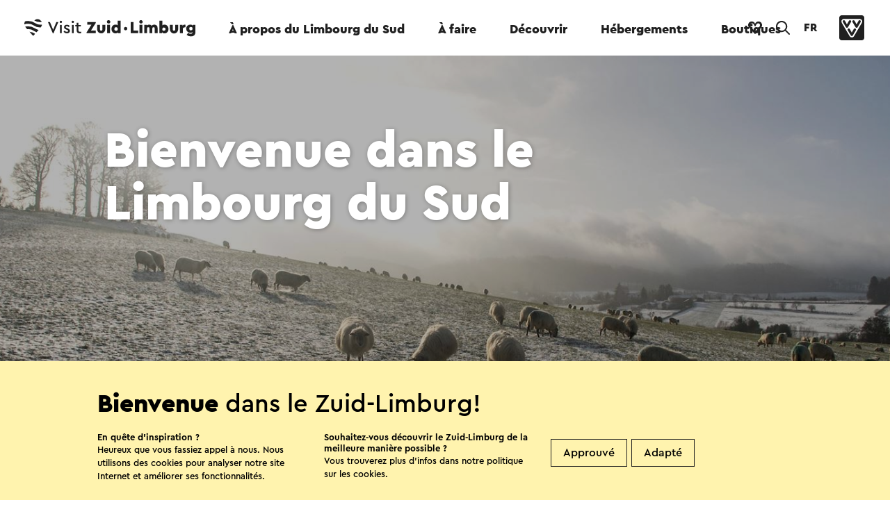

--- FILE ---
content_type: text/html; charset=utf-8
request_url: https://www.visitzuidlimburg.fr/
body_size: 16006
content:

<!doctype html>
<html data-key="" data-siteid="visitzl_fr" data-nodeId="18907" class="favorites" lang="fr-FR">
<head>
        <!-- Google Tag Manager -->
        <script>
            (function (w, d, s, l, i) {
                w[l] = w[l] || []; w[l].push({
                    'gtm.start':
                        new Date().getTime(), event: 'gtm.js'
                }); var f = d.getElementsByTagName(s)[0],
                    j = d.createElement(s), dl = l != 'dataLayer' ? '&l=' + l : ''; j.async = true; j.src =
                        'https://www.googletagmanager.com/gtm.js?id=' + i + dl; f.parentNode.insertBefore(j, f);
            })(window, document, 'script', 'dataLayer', 'GTM-MLN2SR');
        </script>
        <!-- End Google Tag Manager -->
    <script type="text/javascript">

        window.setEventContext = function (context) {
            window.eventContext = context;
        }

        window.logMXMSEvent = function (action, container, type, id, label, nodeId, value) {
            var layer = window.dataLayer || [];
            var siteID = document.documentElement.getAttribute('data-siteid');
            var ownerid = null;

            if (window.eventContext != null) {
                if (type == null) {
                    type = window.eventContext.type;
                }

                if (id == null) {
                    id = window.eventContext.id;
                }

                if (label == null) {
                    label = window.eventContext.label;
                }

                if (nodeId == null || nodeId == '') {
                    nodeId = window.eventContext.node;
                }

                if (ownerid == null)
                {
                    ownerid = window.eventContext.ownerid;
                }
            }

            var evt = { 'event': 'mxms-analytics-event', ownerid: ownerid, siteid: siteID, type: type, guid: id, nodeId: nodeId, name: label, container: container, action: action, value: value };
            layer.push(evt);
            console.log(evt);
        }

        window.logUmbracoEvent = function (action, id, label) {
            var layer = window.dataLayer || [];
            var siteID = document.documentElement.getAttribute('data-siteid');

            if (id == null) {
                id = window.eventContext.id;
            }

            if (label == null) {
                label = window.eventContext.label;
            }

            var evt = { 'event': 'umbraco-analytics-event', siteid: siteID, nodeId: id, name: label, action: action };
            layer.push(evt);
            console.log(evt);
        }

        window.logEvent = function (event, options) {
            var layer = window.dataLayer || [];
            var siteID = document.documentElement.getAttribute('data-siteid');
            var evt = { 'event': event, 'siteid': siteID };
            for (var i in options) {
                if (evt[i] == null) {
                    evt[i] = options[i];
                }
            }
            layer.push(evt);
        }

        window.logImpressions = function (items) {

        }

    </script>
    <link rel="sitemap" type="application/xml" title="Sitemap" href="/sitemap.xml" />
    <link rel="stylesheet" type="text/css" href="/assets/3.0/css/style.css">
    <link rel="stylesheet" type="text/css" href="/assets/3.0/css/elements.css">
    <link rel="stylesheet" type="text/css" href="/assets/3.0/css/templates.css">
    <link rel="stylesheet" type="text/css" href="/assets/3.0/css/maplibre.css">
    <script src="/assets/3.0/js/vendor/require.js"></script>
    <script>
        document.documentElement.classList.add('js');
        window.addEventListener('DOMContentLoaded', function () {
            requirejs.config({
                waitSeconds: 200
            });
            require(['/assets/3.0/js/app.js']);
            setTimeout(function () {
                document.documentElement.classList.add("ready");
            }, 3000);
        });
    </script>
    <script src="/assets/3.0/js/vendor/modernizr.js"></script>
    <meta name="debug" />
    
    <title>Bienvenue dans le Limbourg du Sud | Visit Zuid-Limburg</title>
    <meta name="description" content="Une petite r&#xE9;gion aux innombrables possibilit&#xE9;s d&#x2019;activit&#xE9;s et de distractions." />
    <meta name="sitesearch" content="Une petite r&#xE9;gion aux innombrables possibilit&#xE9;s d&#x2019;activit&#xE9;s et de distractions." />
    <meta name="keywords" content="" />
    <meta name="og:title" content="Bienvenue dans le Limbourg du Sud" />
        <meta property="og:image" content="/media/877038/mergellandschapen-op-besneeuwde-weide-in-het-heuvelland.jpg?width=1200&amp;height=628&amp;v=1dad1f30cfc4b50" />

    <script type="application/ld+json">
{"@context":"https://schema.org","@type":"BreadcrumbList","itemListElement":[{"@type":"ListItem","position":1,"name":"Home - FR","item":"https://www.visitzuidlimburg.fr/"}]}
</script>



    <meta property="og:type" content="website" />
    <meta property="og:url" content="https://www.visitzuidlimburg.fr/" />
    <meta charset="utf-8" />
    <meta name="viewport" content="width=device-width, initial-scale=1" />
    <meta name="format-detection" content="telephone=no">
    <link rel="icon" type="image/png" href="/assets/3.0/images/misc/favicon.png" />
</head>
<body data-module="module/lazyloader">
        <!-- Google Tag Manager (noscript) -->
        <noscript>
            <iframe src="https://www.googletagmanager.com/ns.html?id=GTM-MLN2SR" height="0" width="0" style="display:none;visibility:hidden"></iframe>
        </noscript>
        <!-- End Google Tag Manager (noscript) -->
    <div class="application multi-language">
            <nav data-component="component/menu.vue" :style="{'background-color': activeColor}" data-theme="#e5f4ff" :class="{'expanded': isMenuExpanded, 'searching': isSearchActive }">
                <div class="desktop-menu-container">
                    <div class="main-menu-container">
                        <div class="main-menu-wrapper">
                            <div class="main-menu-spacer">
                                    <a href="/" class="logo-site no-effects">
                                        <svg role="img">
                                            <title>Logo Visit Zuid-Limburg</title>
                                            <use xlink:href="/assets/3.0/images/sprites/sitelogo-default.svg#logo-full"></use>
                                        </svg>
                                    </a>
                                <ul class="main-menu" v-on:click="toggleForElement">
                                                        <li class="" :class="{'expanded': isMenuExpanded && activeSubmenu == '23989'}"><a data-id="23989" data-label="&#xC0; propos du Limbourg du Sud" v-on:click="logMainMenuClick" id="23989" data-menu-name="&#xC0; propos Le Limbourg du Sud" data-menu-id="" target="_self" href="https://www.visitzuidlimburg.fr/a-propos-du-limbourg-du-sud/">&#xC0; propos du Limbourg du Sud</a></li>
                                                        <li class="" :class="{'expanded': isMenuExpanded && activeSubmenu == '24125'}"><a data-id="24125" data-label="&#xC0; faire" v-on:click="logMainMenuClick" id="24125" data-menu-name="&#xC0; faire" data-menu-id="24125" target="_self" href="https://www.visitzuidlimburg.fr/a-faire/">&#xC0; faire</a></li>
                                                        <li class="" :class="{'expanded': isMenuExpanded && activeSubmenu == '24364'}"><a data-id="24364" data-label="D&#xE9;couvrir" v-on:click="logMainMenuClick" id="24364" data-menu-name="D&#xE9;couvrir" data-menu-id="" target="_self" href="https://www.visitzuidlimburg.fr/decouvrir-le-limbourg-du-sud/">D&#xE9;couvrir</a></li>
                                                        <li class="" :class="{'expanded': isMenuExpanded && activeSubmenu == '24592'}"><a data-id="24592" data-label="H&#xE9;bergements" v-on:click="logMainMenuClick" id="24592" data-menu-name="H&#xE9;bergements" data-menu-id="" target="_self" href="https://www.visitzuidlimburg.fr/hebergements/">H&#xE9;bergements</a></li>
                                                        <li class="" :class="{'expanded': isMenuExpanded && activeSubmenu == '24797'}"><a data-id="24797" data-label="Boutiques" v-on:click="logMainMenuClick" id="24797" data-menu-name="Boutique et billets" data-menu-id="24797" target="_blank" href="https://www.visitzuidlimburg.fr/boutiques-visit-zuid-limburg/">Boutiques</a></li>
                                </ul>
                                <div class="button-container">
                                        <a class="item no-effects favorites-button " :class="{'has-favorites' : favoriteCount > 0 }" href="https://www.visitzuidlimburg.fr/favorite/">
                                            <svg class="no-favorites-icon">
                                                <title>Naar je favorieten</title>
                                                <use xlink:href="/assets/3.0/images/sprites/global.svg#logo-heart"></use>
                                            </svg>
                                            <svg class="favorites-icon favorite-animation-target">
                                                <title>Naar je favorieten</title>
                                                <use xlink:href="/assets/3.0/images/sprites/global.svg#logo-heart-filled"></use>
                                            </svg>
                                            <span class="counter" v-html="favoriteCount"></span>
                                        </a>
                                        <button v-on:click="toggleSearch" class="item search-button" href="https://www.visitzuidlimburg.fr/cherchez/">
                                            <svg>
                                                <title v-if="isSearchActive">Sluit zoekformulier</title>
                                                <title v-else>Open zoekformulier</title>
                                                <use xlink:href="/assets/3.0/images/sprites/global.svg#icon-search"></use>
                                            </svg>
                                        </button>

                                        <div class="language-selector">
                                            <button class="current-language" title="Taal selecteren" v-on:click="toggleLanguageSelector">FR</button>
                                            <ol class="language-list" :class="{'expanded': isLanguageSelectorVisible}">
                                                    <li><a href="https://www.visitzuidlimburg.nl/">Nederlands</a></li>
                                                    <li><a href="https://www.visitzuidlimburg.de/">Deutsch</a></li>
                                                    <li><a href="https://www.visitzuidlimburg.com/">English</a></li>
                                                    <li><a href="/">fran&#xE7;ais</a></li>
                                            </ol>
                                        </div>
                                    <a class="item vvv-button" target="_blank" href="https://www.vvvnederland.nl/">
                                        <svg>
                                            <title>Ga naar de website van VVV Nederland</title>
                                            <use xlink:href="/assets/3.0/images/sprites/global.svg#logo-vvv"></use>
                                        </svg>
                                    </a>
                                </div>
                            </div>
                        </div>
                    </div>
                    <div v-cloak class="sub-menu-container has-background" :class="{'expanded': isMenuExpanded}">

                                <div class="sub-menu-item-container" :class="{'active': activeSubmenu == '23989'}">
                                    <div class="submenu-met-cta">
                                        <div class="links-container">
                                            <a class="titel" target="_self" href="https://www.visitzuidlimburg.fr/a-propos-du-limbourg-du-sud/">&#xC0; propos du Limbourg du Sud</a>
                                            <ul class="links">
                                            </ul>
                                        </div>
                                        <div class="call-to-action">
                                            <svg class="image" role="presentation">
                                                <title>Logo Visit Zuid-Limburg</title>
                                                <use xlink:href="/assets/3.0/images/sprites/global.svg#logo-visitzuidlimburg-compact"></use>
                                            </svg>
                                            <div class="text-container">
                                                <h2 class="title"></h2>
                                                <div class="teaser"></div>
                                            </div>
                                        </div>
                                        <div class="clearfix"></div>
                                    </div>
                                    <div class="generic-commands">
                                            <form class="search-form" method="get" action="https://www.visitzuidlimburg.fr/cherchez/">
                                                <input autocomplete="off" placeholder="Cherchez" class="search-box" name="q" />
                                                <button>
                                                    <svg role="img">
                                                        <title>Cherchez</title>
                                                        <use xlink:href="/assets/3.0/images/sprites/global.svg#arrow-in-circle"></use>
                                                    </svg>
                                                </button>
                                            </form>
                                        <a class="close-button no-effects" href="#" v-on:click.prevent.stop="collapse">
                                            <svg role="img">
                                                <title>Fermer</title>
                                                <use xlink:href="/assets/3.0/images/sprites/global.svg#close"></use>
                                            </svg>
                                            <span class="text">Fermer</span>
                                        </a>
                                    </div>
                                </div>
                                <div class="sub-menu-item-container" :class="{'active': activeSubmenu == '24125'}">
                                    <div class="submenu-met-cta">
                                        <div class="links-container">
                                            <a class="titel" target="_self" href="https://www.visitzuidlimburg.fr/a-faire/">&#xC0; faire</a>
                                            <ul class="links">
                                                    <li><a data-id="34741" data-label="&#xC0; faire &gt; La randonn&#xE9;e &#xE0; pied " class="no-effects" v-on:click="logClick" target="_self" href="https://www.visitzuidlimburg.fr/a-faire/la-randonnee-a-pied-dans-le-limbourg-du-sud/">La randonn&#xE9;e &#xE0; pied <span class="arrow">&#10230;</span></a> </li>
                                                    <li><a data-id="35019" data-label="&#xC0; faire &gt; Balades en v&#xE9;lo " class="no-effects" v-on:click="logClick" target="_self" href="https://www.visitzuidlimburg.fr/a-faire/balades-en-velo/">Balades en v&#xE9;lo <span class="arrow">&#10230;</span></a> </li>
                                                    <li><a data-id="35111" data-label="&#xC0; faire &gt; Activit&#xE9;s, sport et aventure" class="no-effects" v-on:click="logClick" target="_self" href="https://www.visitzuidlimburg.fr/a-faire/activites-sport-et-aventure/">Activit&#xE9;s, sport et aventure<span class="arrow">&#10230;</span></a> </li>
                                                    <li><a data-id="35294" data-label="&#xC0; faire &gt; Pour toute la famille" class="no-effects" v-on:click="logClick" target="_self" href="https://www.visitzuidlimburg.fr/a-faire/des-excursions-pour-toute-la-famille/">Pour toute la famille<span class="arrow">&#10230;</span></a> </li>
                                                    <li><a data-id="35426" data-label="&#xC0; faire &gt; Encore plus de choses " class="no-effects" v-on:click="logClick" target="_self" href="https://www.visitzuidlimburg.fr/a-faire/encore-plus-de-choses-a-decouvrir/">Encore plus de choses <span class="arrow">&#10230;</span></a> </li>
                                                    <li><a data-id="35445" data-label="&#xC0; faire &gt; Culture et &#xE9;v&#xE9;nements" class="no-effects" v-on:click="logClick" target="_self" href="https://www.visitzuidlimburg.fr/a-faire/culture-et-evenements/">Culture et &#xE9;v&#xE9;nements<span class="arrow">&#10230;</span></a> </li>
                                                    <li><a data-id="35599" data-label="&#xC0; faire &gt; No&#xEB;l dans le Limbourg du Sud " class="no-effects" v-on:click="logClick" target="_self" href="https://www.visitzuidlimburg.fr/a-faire/noel-dans-le-limbourg-du-sud/">No&#xEB;l dans le Limbourg du Sud <span class="arrow">&#10230;</span></a> </li>
                                                    <li><a data-id="35685" data-label="&#xC0; faire &gt; Conseils pour les bons vivants" class="no-effects" v-on:click="logClick" target="_self" href="https://www.visitzuidlimburg.fr/a-faire/conseils-pour-les-bons-vivants/">Conseils pour les bons vivants<span class="arrow">&#10230;</span></a> </li>
                                                    <li><a data-id="35759" data-label="&#xC0; faire &gt; Wellness et d&#xE9;tente " class="no-effects" v-on:click="logClick" target="_self" href="https://www.visitzuidlimburg.fr/a-faire/wellness-et-detente/">Wellness et d&#xE9;tente <span class="arrow">&#10230;</span></a> </li>
                                                    <li><a data-id="35767" data-label="&#xC0; faire &gt; Rechercher avec un filtre" class="no-effects" v-on:click="logClick" target="_self" href="https://www.visitzuidlimburg.fr/govisit/">Rechercher avec un filtre<span class="arrow">&#10230;</span></a> </li>
                                            </ul>
                                        </div>
                                        <div class="call-to-action">
                                            <svg class="image" role="presentation">
                                                <title>Logo Visit Zuid-Limburg</title>
                                                <use xlink:href="/assets/3.0/images/sprites/global.svg#logo-visitzuidlimburg-compact"></use>
                                            </svg>
                                            <div class="text-container">
                                                <h2 class="title">Une excursion inoubliable pour tous </h2>
                                                <div class="teaser"><p><span>Faire une excursion d’un jour en bonne compagnie, c’est bien plus amusant qu’en solo. Au Limbourg du Sud, nous le savons bien. Il y a tant de choses à faire, pour les petits comme les grands...</span></p></div>
                                            </div>
                                                <a class="button themed theme-ffffff no-effects" target="_self" href="/govisit/attractions-et-curiosites/">
                                                    Voir toutes les attractions 
                                                </a>
                                        </div>
                                        <div class="clearfix"></div>
                                    </div>
                                    <div class="generic-commands">
                                            <form class="search-form" method="get" action="https://www.visitzuidlimburg.fr/cherchez/">
                                                <input autocomplete="off" placeholder="Cherchez" class="search-box" name="q" />
                                                <button>
                                                    <svg role="img">
                                                        <title>Cherchez</title>
                                                        <use xlink:href="/assets/3.0/images/sprites/global.svg#arrow-in-circle"></use>
                                                    </svg>
                                                </button>
                                            </form>
                                        <a class="close-button no-effects" href="#" v-on:click.prevent.stop="collapse">
                                            <svg role="img">
                                                <title>Fermer</title>
                                                <use xlink:href="/assets/3.0/images/sprites/global.svg#close"></use>
                                            </svg>
                                            <span class="text">Fermer</span>
                                        </a>
                                    </div>
                                </div>
                                <div class="sub-menu-item-container" :class="{'active': activeSubmenu == '24364'}">
                                    <div class="submenu-met-cta">
                                        <div class="links-container">
                                            <a class="titel" target="_self" href="https://www.visitzuidlimburg.fr/decouvrir-le-limbourg-du-sud/">D&#xE9;couvrir</a>
                                            <ul class="links">
                                            </ul>
                                        </div>
                                        <div class="call-to-action">
                                            <svg class="image" role="presentation">
                                                <title>Logo Visit Zuid-Limburg</title>
                                                <use xlink:href="/assets/3.0/images/sprites/global.svg#logo-visitzuidlimburg-compact"></use>
                                            </svg>
                                            <div class="text-container">
                                                <h2 class="title"></h2>
                                                <div class="teaser"></div>
                                            </div>
                                        </div>
                                        <div class="clearfix"></div>
                                    </div>
                                    <div class="generic-commands">
                                            <form class="search-form" method="get" action="https://www.visitzuidlimburg.fr/cherchez/">
                                                <input autocomplete="off" placeholder="Cherchez" class="search-box" name="q" />
                                                <button>
                                                    <svg role="img">
                                                        <title>Cherchez</title>
                                                        <use xlink:href="/assets/3.0/images/sprites/global.svg#arrow-in-circle"></use>
                                                    </svg>
                                                </button>
                                            </form>
                                        <a class="close-button no-effects" href="#" v-on:click.prevent.stop="collapse">
                                            <svg role="img">
                                                <title>Fermer</title>
                                                <use xlink:href="/assets/3.0/images/sprites/global.svg#close"></use>
                                            </svg>
                                            <span class="text">Fermer</span>
                                        </a>
                                    </div>
                                </div>
                                <div class="sub-menu-item-container" :class="{'active': activeSubmenu == '24592'}">
                                    <div class="submenu-met-cta">
                                        <div class="links-container">
                                            <a class="titel" target="_self" href="https://www.visitzuidlimburg.fr/hebergements/">H&#xE9;bergements</a>
                                            <ul class="links">
                                            </ul>
                                        </div>
                                        <div class="call-to-action">
                                            <svg class="image" role="presentation">
                                                <title>Logo Visit Zuid-Limburg</title>
                                                <use xlink:href="/assets/3.0/images/sprites/global.svg#logo-visitzuidlimburg-compact"></use>
                                            </svg>
                                            <div class="text-container">
                                                <h2 class="title"></h2>
                                                <div class="teaser"></div>
                                            </div>
                                        </div>
                                        <div class="clearfix"></div>
                                    </div>
                                    <div class="generic-commands">
                                            <form class="search-form" method="get" action="https://www.visitzuidlimburg.fr/cherchez/">
                                                <input autocomplete="off" placeholder="Cherchez" class="search-box" name="q" />
                                                <button>
                                                    <svg role="img">
                                                        <title>Cherchez</title>
                                                        <use xlink:href="/assets/3.0/images/sprites/global.svg#arrow-in-circle"></use>
                                                    </svg>
                                                </button>
                                            </form>
                                        <a class="close-button no-effects" href="#" v-on:click.prevent.stop="collapse">
                                            <svg role="img">
                                                <title>Fermer</title>
                                                <use xlink:href="/assets/3.0/images/sprites/global.svg#close"></use>
                                            </svg>
                                            <span class="text">Fermer</span>
                                        </a>
                                    </div>
                                </div>
                                <div class="sub-menu-item-container" :class="{'active': activeSubmenu == '24797'}">
                                    <div class="submenu-met-cta">
                                        <div class="links-container">
                                            <a class="titel" target="_blank" href="https://www.visitzuidlimburg.fr/boutiques-visit-zuid-limburg/">Boutiques</a>
                                            <ul class="links">
                                                    <li><a data-id="32361" data-label="Boutiques &gt; Boutique en ligne " class="no-effects" v-on:click="logClick" target="_self" href="https://webshop.visitzuidlimburg.nl">Boutique en ligne <span class="arrow">&#10230;</span></a> </li>
                                                    <li><a data-id="33120" data-label="Boutiques &gt; Boutiques Visit Zuid-Limburg" class="no-effects" v-on:click="logClick" target="_self" href="https://www.visitzuidlimburg.fr/boutiques-visit-zuid-limburg/">Boutiques Visit Zuid-Limburg<span class="arrow">&#10230;</span></a> </li>
                                                    <li><a data-id="33900" data-label="Boutiques &gt; Billets pour attractions" class="no-effects" v-on:click="logClick" target="_blank" href="https://www.tickli.nl/fr/hauts-lieux">Billets pour attractions<span class="arrow">&#10230;</span></a> </li>
                                                    <li><a data-id="34309" data-label="Boutiques &gt; Billets pour &#xE9;v&#xE9;nements" class="no-effects" v-on:click="logClick" target="_blank" href="https://www.tickli.nl/fr/evenements">Billets pour &#xE9;v&#xE9;nements<span class="arrow">&#10230;</span></a> </li>
                                                    <li><a data-id="34456" data-label="Boutiques &gt; Billets pour excursions" class="no-effects" v-on:click="logClick" target="_blank" href="https://www.tickli.nl/fr/excursions-forfaits">Billets pour excursions<span class="arrow">&#10230;</span></a> </li>
                                            </ul>
                                        </div>
                                        <div class="call-to-action">
                                            <svg class="image" role="presentation">
                                                <title>Logo Visit Zuid-Limburg</title>
                                                <use xlink:href="/assets/3.0/images/sprites/global.svg#logo-visitzuidlimburg-compact"></use>
                                            </svg>
                                            <div class="text-container">
                                                <h2 class="title">Boutiques Visit Zuid-Limburg </h2>
                                                <div class="teaser"><p>Rendez-vous dans la boutique de Visit Zuid-Limburg Experience pour découvrir tout ce que le Limbourg du Sud a à vous offrir.</p></div>
                                            </div>
                                                <a class="button themed theme-ffffff no-effects" target="_self" href="https://www.visitzuidlimburg.fr/boutiques-visit-zuid-limburg/">
                                                    Vous nous trouverez ici ! 
                                                </a>
                                        </div>
                                        <div class="clearfix"></div>
                                    </div>
                                    <div class="generic-commands">
                                            <form class="search-form" method="get" action="https://www.visitzuidlimburg.fr/cherchez/">
                                                <input autocomplete="off" placeholder="Cherchez" class="search-box" name="q" />
                                                <button>
                                                    <svg role="img">
                                                        <title>Cherchez</title>
                                                        <use xlink:href="/assets/3.0/images/sprites/global.svg#arrow-in-circle"></use>
                                                    </svg>
                                                </button>
                                            </form>
                                        <a class="close-button no-effects" href="#" v-on:click.prevent.stop="collapse">
                                            <svg role="img">
                                                <title>Fermer</title>
                                                <use xlink:href="/assets/3.0/images/sprites/global.svg#close"></use>
                                            </svg>
                                            <span class="text">Fermer</span>
                                        </a>
                                    </div>
                                </div>
                    </div>
                </div>
                <div class="mobile-menu-container" ref="mobilecontainer">
                    <div class="menu-bar-container">
                        <div class="menu-bar">
                            <div class="main-menu-spacer">
                                    <a href="/" class="logo-site no-effects">
                                        <svg class="logo" role="img">
                                            <use xlink:href="/assets/3.0/images/sprites/sitelogo-default.svg#logo-compact"></use>
                                        </svg>
                                        <svg class="text" role="img">
                                            <title>Logo Visit Zuid-Limburg</title>
                                            <use xlink:href="/assets/3.0/images/sprites/sitelogo-default.svg#logo-textual"></use>
                                        </svg>
                                    </a>
                                <div class="button-container">
                                        <ol class="language-list" :class="{'expanded': isLanguageSelectorVisible}">
                                                <li class=""><a href="https://www.visitzuidlimburg.nl/">NL</a></li>
                                                <li class=""><a href="https://www.visitzuidlimburg.de/">DE</a></li>
                                                <li class=""><a href="https://www.visitzuidlimburg.com/">EN</a></li>
                                                <li class=""><a href="/">FR</a></li>
                                        </ol>
                                        <a v-on:click.prevent="toggleSearch" class="item search-button" href="https://www.visitzuidlimburg.fr/cherchez/">
                                            <svg>
                                                <title v-if="isSearchActive">Sluit zoekformulier</title>
                                                <title v-else>Open zoekformulier</title>
                                                <use xlink:href="/assets/3.0/images/sprites/global.svg#icon-search"></use>
                                            </svg>
                                        </a>
                                        <a class="item no-effects favorites-button" :class="{'has-favorites' : favoriteCount > 0 }" href="https://www.visitzuidlimburg.fr/favorite/">
                                            <svg class="no-favorites-icon">
                                                <title>Naar je favorieten</title>
                                                <use xlink:href="/assets/3.0/images/sprites/global.svg#logo-heart"></use>
                                            </svg>
                                            <svg class="favorites-icon">
                                                <title>Naar je favorieten</title>
                                                <use xlink:href="/assets/3.0/images/sprites/global.svg#logo-heart-filled"></use>
                                            </svg>
                                            <span class="counter" v-html="favoriteCount"></span>
                                        </a>
                                        <a v-on:click.prevent.stop="toggleMenu" href="#" class="item hamburger">
                                            <span class="top-bar"></span>
                                            <span class="middle-bar"></span>
                                            <span class="bottom-bar"></span>
                                        </a>
                                </div>
                            </div>
                        </div>
                        <div class="menu-overlay">
                            <div class="menu-container">
                                <div class="halfwidth">
                                        <ul class="menu" v-on:click="expandForElement">
                                                <li class="" :class="{'expanded': isMenuExpanded && activeSubmenu == '23989'}">
                                                    <a data-id="23989" data-label="&#xC0; propos du Limbourg du Sud" v-on:click="logMainMenuClick" target="_self" data-menu-name="&#xC0; propos Le Limbourg du Sud" data-menu-id="" href="https://www.visitzuidlimburg.fr/a-propos-du-limbourg-du-sud/">&#xC0; propos du Limbourg du Sud</a>
                                                </li>
                                                <li class="" :class="{'expanded': isMenuExpanded && activeSubmenu == '24125'}">
                                                    <a data-id="24125" data-label="&#xC0; faire" v-on:click="logMainMenuClick" target="_self" data-menu-name="&#xC0; faire" data-menu-id="24125" href="https://www.visitzuidlimburg.fr/a-faire/">&#xC0; faire</a>
                                                        <ul class="sub-menu-item-container" :class="{'active': activeSubmenu == '24125'}">
                                                                <li><a data-id="34741" data-label="&#xC0; faire &gt; La randonn&#xE9;e &#xE0; pied " v-on:click="logClick" target="_self" href="https://www.visitzuidlimburg.fr/a-faire/la-randonnee-a-pied-dans-le-limbourg-du-sud/">La randonn&#xE9;e &#xE0; pied <span class="arrow">&#10230;</span></a></li>
                                                                <li><a data-id="35019" data-label="&#xC0; faire &gt; Balades en v&#xE9;lo " v-on:click="logClick" target="_self" href="https://www.visitzuidlimburg.fr/a-faire/balades-en-velo/">Balades en v&#xE9;lo <span class="arrow">&#10230;</span></a></li>
                                                                <li><a data-id="35111" data-label="&#xC0; faire &gt; Activit&#xE9;s, sport et aventure" v-on:click="logClick" target="_self" href="https://www.visitzuidlimburg.fr/a-faire/activites-sport-et-aventure/">Activit&#xE9;s, sport et aventure<span class="arrow">&#10230;</span></a></li>
                                                                <li><a data-id="35294" data-label="&#xC0; faire &gt; Pour toute la famille" v-on:click="logClick" target="_self" href="https://www.visitzuidlimburg.fr/a-faire/des-excursions-pour-toute-la-famille/">Pour toute la famille<span class="arrow">&#10230;</span></a></li>
                                                                <li><a data-id="35426" data-label="&#xC0; faire &gt; Encore plus de choses " v-on:click="logClick" target="_self" href="https://www.visitzuidlimburg.fr/a-faire/encore-plus-de-choses-a-decouvrir/">Encore plus de choses <span class="arrow">&#10230;</span></a></li>
                                                                <li><a data-id="35445" data-label="&#xC0; faire &gt; Culture et &#xE9;v&#xE9;nements" v-on:click="logClick" target="_self" href="https://www.visitzuidlimburg.fr/a-faire/culture-et-evenements/">Culture et &#xE9;v&#xE9;nements<span class="arrow">&#10230;</span></a></li>
                                                                <li><a data-id="35599" data-label="&#xC0; faire &gt; No&#xEB;l dans le Limbourg du Sud " v-on:click="logClick" target="_self" href="https://www.visitzuidlimburg.fr/a-faire/noel-dans-le-limbourg-du-sud/">No&#xEB;l dans le Limbourg du Sud <span class="arrow">&#10230;</span></a></li>
                                                                <li><a data-id="35685" data-label="&#xC0; faire &gt; Conseils pour les bons vivants" v-on:click="logClick" target="_self" href="https://www.visitzuidlimburg.fr/a-faire/conseils-pour-les-bons-vivants/">Conseils pour les bons vivants<span class="arrow">&#10230;</span></a></li>
                                                                <li><a data-id="35759" data-label="&#xC0; faire &gt; Wellness et d&#xE9;tente " v-on:click="logClick" target="_self" href="https://www.visitzuidlimburg.fr/a-faire/wellness-et-detente/">Wellness et d&#xE9;tente <span class="arrow">&#10230;</span></a></li>
                                                                <li><a data-id="35767" data-label="&#xC0; faire &gt; Rechercher avec un filtre" v-on:click="logClick" target="_self" href="https://www.visitzuidlimburg.fr/govisit/">Rechercher avec un filtre<span class="arrow">&#10230;</span></a></li>
                                                            <li class="bekijk-alles"><a data-id="24125" data-label="&#xC0; faire" v-on:click="logClick" class="no-effects" target="_self" href="https://www.visitzuidlimburg.fr/a-faire/">Bekijk alles<span class="arrow">&#10230;</span></a> </li>
                                                        </ul>
                                                </li>
                                                <li class="" :class="{'expanded': isMenuExpanded && activeSubmenu == '24364'}">
                                                    <a data-id="24364" data-label="D&#xE9;couvrir" v-on:click="logMainMenuClick" target="_self" data-menu-name="D&#xE9;couvrir" data-menu-id="" href="https://www.visitzuidlimburg.fr/decouvrir-le-limbourg-du-sud/">D&#xE9;couvrir</a>
                                                </li>
                                                <li class="" :class="{'expanded': isMenuExpanded && activeSubmenu == '24592'}">
                                                    <a data-id="24592" data-label="H&#xE9;bergements" v-on:click="logMainMenuClick" target="_self" data-menu-name="H&#xE9;bergements" data-menu-id="" href="https://www.visitzuidlimburg.fr/hebergements/">H&#xE9;bergements</a>
                                                </li>
                                                <li class="" :class="{'expanded': isMenuExpanded && activeSubmenu == '24797'}">
                                                    <a data-id="24797" data-label="Boutiques" v-on:click="logMainMenuClick" target="_blank" data-menu-name="Boutique et billets" data-menu-id="24797" href="https://www.visitzuidlimburg.fr/boutiques-visit-zuid-limburg/">Boutiques</a>
                                                        <ul class="sub-menu-item-container" :class="{'active': activeSubmenu == '24797'}">
                                                                <li><a data-id="32361" data-label="Boutiques &gt; Boutique en ligne " v-on:click="logClick" target="_self" href="https://webshop.visitzuidlimburg.nl">Boutique en ligne <span class="arrow">&#10230;</span></a></li>
                                                                <li><a data-id="33120" data-label="Boutiques &gt; Boutiques Visit Zuid-Limburg" v-on:click="logClick" target="_self" href="https://www.visitzuidlimburg.fr/boutiques-visit-zuid-limburg/">Boutiques Visit Zuid-Limburg<span class="arrow">&#10230;</span></a></li>
                                                                <li><a data-id="33900" data-label="Boutiques &gt; Billets pour attractions" v-on:click="logClick" target="_blank" href="https://www.tickli.nl/fr/hauts-lieux">Billets pour attractions<span class="arrow">&#10230;</span></a></li>
                                                                <li><a data-id="34309" data-label="Boutiques &gt; Billets pour &#xE9;v&#xE9;nements" v-on:click="logClick" target="_blank" href="https://www.tickli.nl/fr/evenements">Billets pour &#xE9;v&#xE9;nements<span class="arrow">&#10230;</span></a></li>
                                                                <li><a data-id="34456" data-label="Boutiques &gt; Billets pour excursions" v-on:click="logClick" target="_blank" href="https://www.tickli.nl/fr/excursions-forfaits">Billets pour excursions<span class="arrow">&#10230;</span></a></li>
                                                            <li class="bekijk-alles"><a data-id="24797" data-label="Boutiques" v-on:click="logClick" class="no-effects" target="_blank" href="https://www.visitzuidlimburg.fr/boutiques-visit-zuid-limburg/">Bekijk alles<span class="arrow">&#10230;</span></a> </li>
                                                        </ul>
                                                </li>
                                        </ul>
                                        <div class="search-container">
                                                <form method="get" action="https://www.visitzuidlimburg.fr/cherchez/">
                                                    <input autocomplete="off" placeholder="Qu&#x27;est-ce que vous recherchez?" name="q" />
                                                    <button>
                                                        <svg style="width:18px; height:18px;" role="presentation">
                                                            <title>Cherchez</title>
                                                            <use xlink:href="/assets/3.0/images/sprites/global.svg#do-register-newsletter"></use>
                                                        </svg>
                                                    </button>
                                                </form>
                                        </div>
                                        <div class="clearfix"></div>


                                </div>
                            </div>
                        </div>
                    </div>
                </div>
                    <div v-cloak class="site-search" :class="{'active': isSearchActive }">
                        <div class="halfwidth">
                            <form class="search-form" method="get" action="https://www.visitzuidlimburg.fr/cherchez/">
                                <input ref="searchbox" autocomplete="off" placeholder="Cherchez" class="search-box" name="q" />
                                <button>
                                    <svg role="img">
                                        <title>Cherchez</title>
                                        <use xlink:href="/assets/3.0/images/sprites/global.svg#arrow-in-circle"></use>
                                    </svg>
                                </button>
                            </form>
                            <div class="button-container">
                                <a class="close-button" href="#" v-on:click.prevent.stop="toggleSearch">
                                    <svg role="img">
                                        <title>Fermer</title>
                                        <use xlink:href="/assets/3.0/images/sprites/global.svg#close"></use></svg>
                                    <span class="text">Fermer</span>
                                </a>
                            </div>
                        </div>
                    </div>
            </nav>
        <div class="scroll-container">
            
    
    <header class="wave-bottom  dark-bg">
        <noscript>
            <img alt="Mergellandschapen Op Besneeuwde Weide In Het Heuvelland" src="/media/877038/mergellandschapen-op-besneeuwde-weide-in-het-heuvelland.jpg?width=2000&amp;height=615&amp;v=1dad1f30cfc4b50">
        </noscript>
        <img class="lazy" src="/assets/3.0/images/blank.gif" alt="Mergellandschapen Op Besneeuwde Weide In Het Heuvelland" data-srcset="/media/877038/mergellandschapen-op-besneeuwde-weide-in-het-heuvelland.jpg?width=2000&amp;height=615&amp;v=1dad1f30cfc4b50 2000w, /media/877038/mergellandschapen-op-besneeuwde-weide-in-het-heuvelland.jpg?width=1000&amp;height=308&amp;v=1dad1f30cfc4b50 1000w">
            <div class="overlay"></div>
    </header>
    <div class="page-title fullwidth">
        <div class="text-container">
            <h1>
                Bienvenue dans le Limbourg du Sud
            </h1>
        </div>
    </div>
<div class="content-container">


<section class="component tekstcontent">
    <div class="intro-container halfwidth">
            <h2 class="title">Une petite région aux innombrables possibilités</h2>

            <div class="text"><p><span>Le Limbourg du Sud est la partie la plus méridionale et la plus ensoleillée des Pays-Bas ! Cette région se trouve à deux pas d’Aix-la-Chapelle et à une heure de route de Cologne et de Düsseldorf. Le Limbourg du Sud partage sa frontière à l’est avec l’Allemagne et au sud et à l’ouest avec la Belgique.</span></p></div>
    </div>
    <div class="tekstcontent-container">
<div class="button-container halfwidth">
    <a class="button themed theme-202020" target="_self" href="https://www.visitzuidlimburg.fr/a-propos-du-limbourg-du-sud/">D&#xE9;couvrez Limbourg du Sud</a>
</div>
    </div>
</section><section class="component gekleurde-teaser-met-foto">
    <div class="intro-container halfwidth">
            <h2 class="title">Une région différente !</h2>

            <div class="text"><p><span>Au sud, le Limbourg du Sud borde les contreforts des Ardennes et des Hautes Fagnes ainsi que la région de l’Eifel, ce qui lui confère un caractère tout à fait unique dans le pays. Son paysage de collines douces contraste avec le relief plat du reste des Pays-Bas.</span></p></div>
    </div>
    <div class="teaser-container fullwidth">
            <div class="teaser has-background">
                <img alt="Gezin in hangmat kijkt naar het uitzicht op een zonnige dag" src="/media/875072/gezin-in-hangmat-2.jpg?width=360&amp;height=280&amp;v=1daa50bb66cfc30">
                <div class="text-container" style="background-color: #fff3ae">
                    <h3 class="titel">Les incontournables de la région</h3>
                    <div class="tekst"><p><span>Que vous soyez jeune ou moins jeune, en famille ou avec des amis, il y a toujours quelque chose à découvrir et à faire dans le Limbourg du Sud. Mais voyez par vous-même... et amusez-vous bien !</span></p></div>
                        <div class="button-container">
                            <a class="button no-effects" style="display:inline-flex" target="_self" href="https://www.visitzuidlimburg.fr/a-faire/">
                                <span>En savoir plus </span>
                            </a>
                        </div>
                </div>
                <svg class="waves" viewBox="0 0 400 16" style="fill: #fff3ae">
                    <use xlink:href="/assets/3.0/images/sprites/global.svg#waves-bottom-4"></use>
                </svg>
            </div>
            <div class="teaser has-background">
                <img alt="Terras met tafels en stoelen naast een karakteristieke boerderij tijdens schemering" src="/media/870111/overnachten-heerlijkheid-vijlen-3.jpg?width=360&amp;height=280&amp;v=1daced583c36eb0">
                <div class="text-container" style="background-color: #f7dce8">
                    <h3 class="titel">Doux rêves dans le Limbourg du Sud</h3>
                    <div class="tekst"><p><span>La région propose un large éventail d’hébergements accueillants. Il y en a pour tous les goûts !</span></p></div>
                        <div class="button-container">
                            <a class="button no-effects" style="display:inline-flex" target="_self" href="https://www.visitzuidlimburg.fr/hebergements/">
                                <span>R&#xE9;server maintenant </span>
                            </a>
                        </div>
                </div>
                <svg class="waves" viewBox="0 0 400 16" style="fill: #f7dce8">
                    <use xlink:href="/assets/3.0/images/sprites/global.svg#waves-bottom-4"></use>
                </svg>
            </div>
            <div class="teaser has-background">
                <img alt="Basiliek van Onze Lieve Vrouw van het Heilig Hart in Sittard" src="/media/870134/basiliek-en-mariapark-sittard.jpg?width=360&amp;height=280&amp;v=1daa50b8877d930">
                <div class="text-container" style="background-color: #c6e6ff">
                    <h3 class="titel">Découvrir le Limbourg du Sud</h3>
                    <div class="tekst"><p><span>Au cœur du « Drielandenpunt », triangle formé par les Pays-Bas, l’Allemagne et la Belgique, le Limbourg du Sud offre d’innombrables possibilités d’activités et de distractions dans une petite région.</span></p></div>
                        <div class="button-container">
                            <a class="button no-effects" style="display:inline-flex" target="_self" href="https://www.visitzuidlimburg.fr/decouvrir-le-limbourg-du-sud/">
                                <span>S&#x2019;inspirer</span>
                            </a>
                        </div>
                </div>
                <svg class="waves" viewBox="0 0 400 16" style="fill: #c6e6ff">
                    <use xlink:href="/assets/3.0/images/sprites/global.svg#waves-bottom-4"></use>
                </svg>
            </div>
    </div>
</section>
<section class="component teaser-met-afbeelding ">
    <div class="image-container wave-top wave-bottom">
        <picture>
            <source srcset="/media/876761/vaals-uitkijktoren.jpg?width=850&amp;height=580&amp;v=1daa50bb6921060" media="(max-width: 850px)" />
            <img alt="Luchtfoto over Vaals uitkijktoren" src="/media/876761/vaals-uitkijktoren.jpg?width=2000&amp;height=580&amp;v=1daa50bb6921060" />
        </picture>
    </div>
    <div class="text-wrapper fullwidth">
        <div class="waves-container">
            <div class="text-container has-background" style="background-color: #d3eee6;">
                <h3 class="title">Lieu de rencontre entre trois pays</h3>
                <div class="text"><p><span>Le Vaalserberg, une colline de 322,5 mètres, est le point culminant des Pays-Bas, mais également le point de rencontre des frontières de l’Allemagne, de la Belgique et des Pays-Bas.</span></p></div>
            </div>
            <svg class="waves" viewBox="0 0 400 16" style="fill: #d3eee6">
                <use xlink:href="/assets/3.0/images/sprites/global.svg#waves-bottom-4"></use>
            </svg>
        </div>
    </div>
</section><section style="background-color: #f2dec2" class="component teaseropsomming-met-tekst has-background wave-top wave-bottom">
    <div class="intro-container halfwidth">
                <h2 class="title">Pour tous les goûts</h2>
        <div class="text"><p><span>La région du Limbourg du Sud propose un large choix de destinations et d’attractions touristiques, ce qui la rend attrayante pour tous les voyageurs, qu’ils soient jeunes ou moins jeunes, sportifs ou bons vivants. Notre région invite au repos et à la détente, mais vous permet aussi de vivre d’inoubliables moments de découverte et de nouvelles expériences. </span>Profitez de tout ce que le Limbourg du Sud peut vous offrir, à votre rythme et selon vos envies.</p></div>
    </div>
    <div class="teaser-container no-background flex-list-3">


            <div class="teaser teaser-met-tekst">
                <div class="afbeelding-container">
                    <noscript>
                        <img alt="Vrouw staat in een veld en kijkt naar het uitzicht" src="/media/873214/uitizcht-vijlen.jpg?rxy=0.375,0.4066666666666667&amp;width=720&amp;height=720&amp;v=1daa50b9ded9f70" class="afbeelding">
                    </noscript>
                    <img alt="Vrouw staat in een veld en kijkt naar het uitzicht" class="afbeelding lazy" src="/assets/3.0/images/blank.gif" data-src="/media/873214/uitizcht-vijlen.jpg?rxy=0.375,0.4066666666666667&amp;width=720&amp;height=720&amp;v=1daa50b9ded9f70">
                </div>
                <div class="text-container">
                    <h3 class="title">Un paradis pour les randonneurs </h3>
                    <div class="text"><p><span>Le Limbourg du Sud se prête parfaitement à la randonnée pédestre. Un système composé de piquets de bois colorés, simple mais efficace, guide les randonneurs qui n’ont à se soucier de rien d’autre. Il ne leur reste plus qu’à profiter du magnifique paysage vallonné du Heuvelland limbourgeois. </span></p></div>
                    <a class="link"  target="_self" href="https://www.visitzuidlimburg.fr/a-faire/la-randonnee-a-pied-dans-le-limbourg-du-sud/">
                        <svg>
                            <title>Continuer &#xE0; lire</title>
                            <use xlink:href="/assets/3.0/images/sprites/global.svg#arrow-in-circle"></use>
                        </svg>
                    </a>
                    <div class="clearfix"></div>
                </div>
            </div>
            <div class="teaser teaser-met-tekst">
                <div class="afbeelding-container">
                    <noscript>
                        <img alt="Een man wijst naar iets in de verte en zijn vrouw kijkt ernaar" src="/media/872653/vvv_2015_000310.jpg?rxy=0.45666666666666667,0.49&amp;width=720&amp;height=720&amp;v=1dace30bf96bcd0" class="afbeelding">
                    </noscript>
                    <img alt="Een man wijst naar iets in de verte en zijn vrouw kijkt ernaar" class="afbeelding lazy" src="/assets/3.0/images/blank.gif" data-src="/media/872653/vvv_2015_000310.jpg?rxy=0.45666666666666667,0.49&amp;width=720&amp;height=720&amp;v=1dace30bf96bcd0">
                </div>
                <div class="text-container">
                    <h3 class="title">Balades en vélo</h3>
                    <div class="text"><p><span>Au Limbourg, les pistes cyclables sont larges et omniprésentes. La signalisation est excellente et l’infrastructure répond parfaitement aux besoins des cyclistes. Les collines et la diversité du paysage vous offrent une surprise à chaque tournant, des vues spectaculaires sur la plaine de la Meuse et un panorama imposant sur trois pays.</span></p></div>
                    <a class="link"  target="_self" href="https://www.visitzuidlimburg.fr/a-faire/balades-en-velo/">
                        <svg>
                            <title>Continuer &#xE0; lire</title>
                            <use xlink:href="/assets/3.0/images/sprites/global.svg#arrow-in-circle"></use>
                        </svg>
                    </a>
                    <div class="clearfix"></div>
                </div>
            </div>
            <div class="teaser teaser-met-tekst">
                <div class="afbeelding-container">
                    <noscript>
                        <img alt="Thermaal buitenbad met stroomversnelling bij wellnesscentrum, waar de damp van het water afkomt." src="/media/873055/thermae-2000-2.jpg?width=720&amp;height=720&amp;v=1dacd672dca9e30" class="afbeelding">
                    </noscript>
                    <img alt="Thermaal buitenbad met stroomversnelling bij wellnesscentrum, waar de damp van het water afkomt." class="afbeelding lazy" src="/assets/3.0/images/blank.gif" data-src="/media/873055/thermae-2000-2.jpg?width=720&amp;height=720&amp;v=1dacd672dca9e30">
                </div>
                <div class="text-container">
                    <h3 class="title">Wellness et détente</h3>
                    <div class="text"><p><span>Rien ne vaut le Limbourg du Sud pour se ressourcer ! C’est l’endroit idéal pour déconnecter et se reposer. Les charmes du paysage, l’accueil chaleureux des habitants, les commodités, tout est propice à la détente.</span></p></div>
                    <a class="link"  target="_self" href="https://www.visitzuidlimburg.fr/a-faire/wellness-et-detente/">
                        <svg>
                            <title>Continuer &#xE0; lire</title>
                            <use xlink:href="/assets/3.0/images/sprites/global.svg#arrow-in-circle"></use>
                        </svg>
                    </a>
                    <div class="clearfix"></div>
                </div>
            </div>
            <div class="teaser teaser-met-tekst">
                <div class="afbeelding-container">
                    <noscript>
                        <img alt="Trap naar boven in mergelgrotten" src="/media/870070/mergel-grotten.jpg?width=720&amp;height=720&amp;v=1daa50bce0f8d80" class="afbeelding">
                    </noscript>
                    <img alt="Trap naar boven in mergelgrotten" class="afbeelding lazy" src="/assets/3.0/images/blank.gif" data-src="/media/870070/mergel-grotten.jpg?width=720&amp;height=720&amp;v=1daa50bce0f8d80">
                </div>
                <div class="text-container">
                    <h3 class="title">La marne et ses grottes</h3>
                    <div class="text"><p><span>Au Limbourg du Sud, l’extraction de la marne pendant plus d’un siècle a créé un réseau de plus de 250 km de passages souterrains. Dans ce cadre inhabituel, vous pouvez faire du vélo, manger et boire ou encore jouer au laser game. On y organise aussi le fameux marché de Noël de notoriété mondiale, qui se déploie dans toute sa splendeur et sa convivialité.</span></p></div>
                    <a class="link"  target="_self" href="">
                        <svg>
                            <title>Continuer &#xE0; lire</title>
                            <use xlink:href="/assets/3.0/images/sprites/global.svg#arrow-in-circle"></use>
                        </svg>
                    </a>
                    <div class="clearfix"></div>
                </div>
            </div>
            <div class="teaser teaser-met-tekst">
                <div class="afbeelding-container">
                    <noscript>
                        <img alt="Infobord van Route des Vins naast wijnvat in wijngaard met uitzicht over Heuvellandschap" src="/media/870565/wijnroute-route-de-vins-wittemer-wijngaard.jpg?width=720&amp;height=720&amp;v=1dad1f6d0a0a580" class="afbeelding">
                    </noscript>
                    <img alt="Infobord van Route des Vins naast wijnvat in wijngaard met uitzicht over Heuvellandschap" class="afbeelding lazy" src="/assets/3.0/images/blank.gif" data-src="/media/870565/wijnroute-route-de-vins-wittemer-wijngaard.jpg?width=720&amp;height=720&amp;v=1dad1f6d0a0a580">
                </div>
                <div class="text-container">
                    <h3 class="title">Brasseries et vignobles</h3>
                    <div class="text"><p><span>La culture de la bière et du vin est bien ancrée dans le Limbourg du Sud. Vous y trouverez des brasseries de toutes tailles, jouissant d’une excellente réputation, où vous pourrez découvrir le savoir-faire des brasseurs. La viticulture tire parti de l’excellent sol marneux et des étés ensoleillés.</span></p></div>
                    <a class="link"  target="_self" href="https://www.visitzuidlimburg.fr/a-faire/conseils-pour-les-bons-vivants/">
                        <svg>
                            <title>Continuer &#xE0; lire</title>
                            <use xlink:href="/assets/3.0/images/sprites/global.svg#arrow-in-circle"></use>
                        </svg>
                    </a>
                    <div class="clearfix"></div>
                </div>
            </div>
            <div class="teaser teaser-met-tekst">
                <div class="afbeelding-container">
                    <noscript>
                        <img alt="Vooraanzicht van Miljoenenlijn stoomtrein op spoor tussen bomen" src="/media/870537/miljoenenlijn.jpg?width=720&amp;height=720&amp;v=1dad1f14705b1d0" class="afbeelding">
                    </noscript>
                    <img alt="Vooraanzicht van Miljoenenlijn stoomtrein op spoor tussen bomen" class="afbeelding lazy" src="/assets/3.0/images/blank.gif" data-src="/media/870537/miljoenenlijn.jpg?width=720&amp;height=720&amp;v=1dad1f14705b1d0">
                </div>
                <div class="text-container">
                    <h3 class="title">Une région avec d’innombrables activités</h3>
                    <div class="text"><p>Le Limbourg du Sud abrite de nombreuses attractions internationales, comme SnowWorld, GaiaZOO, Mondo Verde, Discovery Museum et bien d’autres encore. Vous n’avez que l’embarras du choix ! Partez à la découverte des hauts lieux historiques et contemporains.</p></div>
                    <a class="link"  target="_self" href="/govisit/attractions/">
                        <svg>
                            <title>Continuer &#xE0; lire</title>
                            <use xlink:href="/assets/3.0/images/sprites/global.svg#arrow-in-circle"></use>
                        </svg>
                    </a>
                    <div class="clearfix"></div>
                </div>
            </div>
    </div>
    <div class="clearfix"></div>
</section><section class="component buttongroep">
    <div class="halfwidth">
        <ul class="buttonstrip">
                <li><a class="button themed theme-c6e6ff" target="_self" href="/govisit/">D&#xE9;couvrir tout</a></li>
        </ul>
    </div>
</section></div>
                <footer>
                    <section class="share-page" data-component="component/share-page.vue">
                        <div class="halfwidth">
                            <h3 class="share-page-label">Partagez cette page</h3>
                            <iframe name="link-opener" style="display:none;"></iframe>
                            <ul class="share-page-links">
                                <li class="share-page-link whatsapp"><a class="button" ref="whatsapp" href="whatsapp://send?text=https%3a%2f%2fwww.visitzuidlimburg.fr%2f">WhatsApp</a></li>
                                <li class="share-page-link facebook"><a class="button" target="_blank" v-on:click.prevent="shareFacebook" ref="facebook" href="https://www.facebook.com/sharer/sharer.php?u=https%3a%2f%2fwww.visitzuidlimburg.fr%2f">Facebook</a></li>
                                <li class="share-page-link twitter"><a class="button" target="_blank" v-on:click.prevent="shareTwitter" ref="twitter" href="https://twitter.com/intent/tweet?url=https%3a%2f%2fwww.visitzuidlimburg.fr%2f&text=Bienvenue dans le Limbourg du Sud">X</a></li>
                                <li class="share-page-link email"><a class="button" href="mailto:?subject=Bienvenue dans le Limbourg du Sud&body=https%3a%2f%2fwww.visitzuidlimburg.fr%2f">E-mail</a></li>
                            </ul>
                        </div>
                    </section>

                    <section class="global-info has-background">
                        <div class="halfwidth">
                            <div class="logo-site">
                                <svg>
                                    <title>Logo Visit Zuid-Limburg</title>
                                    <use xlink:href="/assets/3.0/images/sprites/global.svg#logo-visitzuidlimburg"></use>
                                </svg>
                                <a class="logo-vvv" target="_blank" href="https://www.vvvnederland.nl/">
                                    <svg style="width:34px; height:34px;">
                                        <title>Ga naar de website van VVV Nederland</title>
                                        <use xlink:href="/assets/3.0/images/sprites/global.svg#logo-vvv"></use>
                                    </svg>
                                </a>
                            </div>
                                <ul class="links">
                                        <li><a target="_self" href="https://www.visitzuidlimburg.fr/vvv-info/contact/">Contact</a></li>
                                        <li><a target="_self" href="https://www.visitzuidlimburg.fr/boutiques-visit-zuid-limburg/">Boutiques Visit Zuid-Limburg </a></li>
                                </ul>
                                <div class="social-media-container">
                                    <label class="social-media-label">Suivez nous</label>
                                    <ul class="social-media">

                                            <li>
                                                <a href="https://www.facebook.com/visitzuidlimburg" target="_blank">
                                                    <svg>
                                                        <title>Facebook</title>
                                                        <use xlink:href="/assets/3.0/images/sprites/global.svg#social-facebook"></use>
                                                    </svg>
                                                </a>
                                            </li>
                                            <li>
                                                <a href="https://www.instagram.com/visitzuidlimburg" target="_blank">
                                                    <svg>
                                                        <title>Instagram</title>
                                                        <use xlink:href="/assets/3.0/images/sprites/global.svg#social-instagram"></use>
                                                    </svg>
                                                </a>
                                            </li>

                                            <li>
                                                <a href="https://www.tiktok.com/@visitzuidlimburg
                                                    " target="_blank">
                                                    <svg>
                                                        <title>Tiktok</title>
                                                        <use xlink:href="/assets/3.0/images/sprites/global.svg#social-tiktok"></use>
                                                    </svg>
                                                </a>
                                            </li>

                                            <li>
                                                <a href="https://twitter.com/VisitZL" target="_blank">
                                                    <svg>
                                                        <title>Twitter</title>
                                                        <use xlink:href="/assets/3.0/images/sprites/global.svg#social-twitter"></use>
                                                    </svg>
                                                </a>
                                            </li>

                                            <li>
                                                <a href="https://nl.linkedin.com/company/vvv-zuid-limburg" target="_blank">
                                                    <svg>
                                                        <title>LinkedIn</title>
                                                        <use xlink:href="/assets/3.0/images/sprites/global.svg#social-linkedin"></use>
                                                    </svg>
                                                </a>
                                            </li>

                                            <li>
                                                <a href="https://www.youtube.com/channel/UCwxTqoqCNX5P4flNbwCN5aw
                                                    " target="_blank">
                                                    <svg>
                                                        <title>Youtube</title>
                                                        <use xlink:href="/assets/3.0/images/sprites/global.svg#social-youtube"></use>
                                                    </svg>
                                                </a>
                                            </li>

                                            <li>
                                                <a href="https://nl.pinterest.com/vvvzuidlimburg" target="_blank">
                                                    <svg>
                                                        <title>Pinterest</title>
                                                        <use xlink:href="/assets/3.0/images/sprites/global.svg#social-pinterest"></use>
                                                    </svg>
                                                </a>
                                            </li>
                                        


                                    </ul>
                                    <div class="clearfix"></div>
                                </div>
                        </div>
                    </section>
                        <section class="global-links has-background">
                            <div class="halfwidth">
                                <ul class="links">

                                        <li><a target="_self" href="https://www.visitzuidlimburg.fr/vvv-info/cookies/">Cookies</a></li>
                                        <li><a target="_self" href="https://www.visitzuidlimburg.fr/vvv-info/declaration-de-confidentialite-visit-zuid-limburg/">D&#xE9;claration de confidentialit&#xE9;</a></li>
                                        <li><a target="_self" href="https://www.visitzuidlimburg.fr/vvv-info/clause-de-non-responsabilite/">Clause de non-responsabilit&#xE9;</a></li>
                                        <li><a target="_self" href="https://www.visitzuidlimburg.fr/vvv-info/colophon/">Colophon</a></li>
                                </ul>
                            </div>
                        </section>
                </footer>
        </div>
            <div class="cookies" v-cloak data-component="component/cookie.vue">
                <div class="cookie-msg has-background" :class="{'visible': isCookieMessageVisible}">
                    <div class="inner">
                        <h2 class="title">
                            <strong>Bienvenue</strong> dans le Zuid-Limburg!
                        </h2>
                        <div class="text-block-item">
                            <div class="sub-title">
                                En qu&#xEA;te d&#x2019;inspiration ?
                            </div>
                            <p>
                                Heureux que vous fassiez appel &#xE0; nous. Nous utilisons des cookies pour analyser notre site Internet et am&#xE9;liorer ses fonctionnalit&#xE9;s.
                            </p>
                        </div>
                        <div class="text-block-item">
                            <div class="sub-title">
                                Souhaitez-vous d&#xE9;couvrir le  Zuid-Limburg de la meilleure mani&#xE8;re possible ?
                            </div>
                            <p>
                                Vous trouverez plus d’infos dans notre politique sur les <a href="https://www.visitzuidlimburg.fr/vvv-info/cookies/" target="_blank">cookies</a>.
                            </p>
                        </div>
                        <div class="button-strip">
                            <a href="#" v-on:click.prevent.stop="acceptAllCookies" class="button green-filled">
                                Approuv&#xE9;
                            </a>
                            <a href="#" class="button ghost" v-on:click.prevent.stop="showCookieSettings">
                                Adapt&#xE9;
                            </a>
                        </div>
                    </div>
                </div>
                <div role="dialog" ref="dialog" aria-label="Modifier les cookies" class="cookie-settings" :class="{'visible': isCookieSettingsVisible}">
                    <div class="inner">
                        <a href="#" v-on:click.prevent.stop="hideCookieSettings" title="Fermer" class="close"></a>
                        <h2 class="title">
                            Modifier les cookies
                        </h2>
                        <p>
                            Les cookies sont de petits &#xE9;l&#xE9;ments d&#x27;information que votre navigateur enregistre sur votre ordinateur lorsque vous visitez un site Internet et qui sont utilis&#xE9;s, par exemple, pour m&#xE9;moriser vos pr&#xE9;f&#xE9;rences personnelles. Ils nous donnent &#xE9;galement un aper&#xE7;u de la mani&#xE8;re dont vous consultez notre site Internet. Nous pouvons ainsi continuellement am&#xE9;liorer notre site Internet et il est encore plus facile pour vous de partir &#xE0; la d&#xE9;couverte du Limbourg du Sud.
                        </p>
                        <div class="cookie-type">
                            <input type="checkbox" v-model="functionalEnabled" id="cookiesAcceptedV2_functional" disabled="disabled" checked="checked" />
                            <label for="cookiesAcceptedV2_functional">
                                <svg><use xlink:href="/assets/3.0/images/sprites/global.svg#listitem-check"></use></svg>
                            </label>
                            <h4>
                                Cookies fonctionnels
                            </h4>
                            <p>
                                Afin de garantir un fonctionnement optimal de www.visitzuidlimburg.fr, vous avez besoin de cookies fonctionnels. Ceux-ci ne peuvent pas être désactivés et ne sont donc présentés ici qu'à titre informatif. www.visitzuidlimburg.fr utilise notamment ces cookies pour enregistrer si la notification de cookies a été acceptée, ou si l'option d’inscription à la newsletter a été utilisée ou non.
                            </p>
                        </div>
                        <div class="cookie-type">
                            <input type="checkbox" v-model="analyticalEnabled" id="cookiesAcceptedV2_analytical" disabled="disabled" checked="checked" />
                            <label for="cookiesAcceptedV2_analytical">
                                <svg><use xlink:href="/assets/3.0/images/sprites/global.svg#listitem-check"></use></svg>
                            </label>
                            <h4>
                                Cookies d&#x2019;analyse
                            </h4>
                            <p>
                                Grâce aux cookies d'analyse, nous en apprenons davantage sur le « comportement de navigation » du visiteur de notre site Internet. Ces informations sont utilisées pour améliorer chaque jour notre site Internet. Le comportement général du visiteur est anonymisé.
                            </p>
                        </div>
                        <div class="cookie-type">
                            <input type="checkbox" v-model="marketingEnabled" id="cookiesAcceptedV2_marketing" />
                            <label for="cookiesAcceptedV2_marketing">
                                <svg><use xlink:href="/assets/3.0/images/sprites/global.svg#listitem-check"></use></svg>
                            </label>
                            <h4>
                                Cookies de marketing
                            </h4>
                            <p>
                                Ces cookies nous aident à adapter les publicités affichées à vos centres d'intérêt, afin que vous ne receviez pas d'informations inutiles.
                            </p>
                        </div>
                        <div class="cookie-type">
                            <input type="checkbox" v-model="personalisationEnabled" id="cookiesAcceptedV2_personalisation" />
                            <label for="cookiesAcceptedV2_personalisation">
                                <svg><use xlink:href="/assets/3.0/images/sprites/global.svg#listitem-check"></use></svg>
                            </label>
                            <h4>
                                Personnalisation
                            </h4>
                            <p>
                                À l’aide de ces cookies, nous pouvons afficher des informations qui vous conviennent. Nous le faisons sur la base des informations que vous avez consultées précédemment sur notre site Internet.
                            </p>
                        </div>
                        <p>
                            <span class="change-cookies-text">
                                Vous pouvez modifier vos paramètres de cookies à tout moment en adaptant les paramètres ici ou en supprimant les cookies (localement).
                            </span>
                        </p>
                        <a href="#" style="margin-top: 30px;" v-on:click.prevent.stop="saveCookiesAndClose" class="button green-filled">
                            Enregistrer les param&#xE8;tres
                        </a>
                    </div>
                </div>
            </div>
    </div>
</body>
</html>


--- FILE ---
content_type: image/svg+xml
request_url: https://www.visitzuidlimburg.fr/assets/3.0/images/design/top-wave.svg
body_size: 1720
content:
<?xml version="1.0" encoding="utf-8"?>
<svg version="1.1" xmlns="http://www.w3.org/2000/svg" xmlns:xlink="http://www.w3.org/1999/xlink" x="0px" y="0px"
	 viewBox="0 0 1440 20" xml:space="preserve">
<path style="fill:#FFFFFF" d="M0,0v2c18.7,0,28.8,6.1,36.9,10.9C43.8,17,48.7,20,60,20s16.2-3,23-7.1c5.8-3.5,12.6-7.6,22.9-9.6
		C110.6,2.4,115.3,2,120,2c5.3,0,10.6,0.5,15.8,1.7c9.3,2.1,15.7,6,21.1,9.2C163.8,17,168.7,20,180,20c11.3,0,16.2-3,23.1-7.1
		c5.3-3.5,11.1-6.2,17.2-8.2c6.4-1.9,13.1-2.8,19.8-2.8c7.3-0.1,14.5,1,21.4,3.3c5.5,2,10.7,4.5,15.6,7.7C283.8,17,288.7,20,300,20
		s16.2-3,23.1-7.1c4.1-2.6,8.5-4.9,13-6.7c7.6-2.9,15.8-4.3,23.9-4.2c11,0,19,2.1,25.4,4.8c4,1.8,7.8,3.8,11.5,6.1
		C403.8,17,408.7,20,420,20c11.3,0,16.2-3,23.1-7.1c3.1-1.9,6.3-3.7,9.6-5.3C459.4,4.5,467.9,2,480,2c13,0,21.9,2.9,28.8,6.4
		c3,1.5,5.7,3.1,8.1,4.6C523.8,17,528.7,20,540,20s16.2-3,23.1-7.1c2.1-1.2,4.2-2.5,6.6-3.8C576.8,5.4,586,2,600,2l0,0
		c15,0,24.4,3.9,31.7,7.9c1.8,1,3.6,2,5.2,3C643.8,17,648.7,20,660,20s16.2-3,23.1-7.1c1.3-0.8,2.6-1.5,4-2.3
		c7.5-4.3,17.2-8.6,33-8.6c16.9,0,26.7,4.9,34.4,9.4c0.9,0.5,1.7,1,2.5,1.5C763.8,17,768.7,20,780,20s16.2-3,23.1-7.1
		c0.5-0.3,1-0.6,1.5-0.9C812.4,7.4,822.4,2,840,2c18.7,0,28.8,6.1,36.9,10.9l0.1,0c6.8,4.1,11.8,7,23,7c10.7,0,15.7-2.7,22-6.5
		l1-0.6C931.2,8.1,941.3,2,960,2c18.7,0,28.8,6.1,36.9,10.9c0.9,0.5,1.8,1.1,2.6,1.6c5.6,3.3,10.6,5.5,20.4,5.5c9.3,0,14.3-2,19.5-5
		c1.1-0.6,2.3-1.3,3.5-2.1C1051.2,8.1,1061.3,2,1080,2c18.7,0,28.8,6.1,36.9,10.9c1.9,1.1,3.6,2.2,5.4,3.1c4.6,2.4,9.5,4,17.6,4
		c7.7,0,12.4-1.4,16.8-3.5c2.1-1,4.1-2.2,6.3-3.5C1171.2,8.1,1181.3,2,1200,2c18.7,0,28.8,6.1,36.9,10.9c2.8,1.8,5.7,3.3,8.7,4.6
		c4.6,1.8,9.4,2.6,14.3,2.4c4.6,0.1,9.1-0.6,13.4-2.1c3.4-1.4,6.6-3,9.7-5C1291.2,8.1,1301.3,2,1320,2c18.7,0,28.8,6.1,36.9,10.9
		c4.6,2.8,8.4,5,13.9,6.2c3,0.6,6.1,0.9,9.2,0.9c2.7,0,5.4-0.2,8.1-0.6c6.1-1.1,10-3.5,15-6.4C1411.2,8.1,1421.3,2,1440,2V0H0z"/>
</svg>


--- FILE ---
content_type: text/javascript
request_url: https://www.visitzuidlimburg.fr/assets/3.0/js/component/menu.vue.js
body_size: 955
content:
define(['vuejs', 'favoritemanager'], function (Vue, FavoriteManager) {
    return Vue.extend({
        data: function () {
            return {
                isLanguageSelectorVisible: false,
                isMenuExpanded: false,
                isSearchActive: false,
                activeSubmenu: null,
                activeColor: null,
                favoriteCount: FavoriteManager.getCount()
            }
        },
        methods: {

            toggleForElement: function (evt) {
                var menuID = evt.target.getAttribute('data-menu-id');
                if (menuID != null && menuID != '') {
                    var menuName = evt.target.getAttribute('data-menu-name');
                    this.toggleSubmenu(menuID, menuName);
                    evt.preventDefault();
                }
            },

            expandForElement: function (evt) {
                var menuID = evt.target.getAttribute('data-menu-id');
                if (menuID != null && menuID != '') {
                    this.expand(menuID);
                    evt.preventDefault();
                }
            },

            toggleMenu: function () {
                if (this.isMenuExpanded) {
                    window.hideOverlay();
                    this.collapse();
                }
                else {
                    var newValue = !this.isMenuExpanded;
                    this.reset();
                    this.isMenuExpanded = newValue;
                    this.updateTheme();
                    window.scrollTo(0, 0);
                    
                    window.showOverlay(this.$refs.mobilecontainer);
                }
            },

            updateTheme: function () {
                if (this.isMenuExpanded == true || this.isSearchActive == true) {
                    this.activeColor = this.$el.getAttribute('data-theme');
                } else {
                    this.activeColor = null;
                }
            },

            toggleLanguageSelector: function () {
                this.isLanguageSelectorVisible = !this.isLanguageSelectorVisible;
                this.activeSubmenu = null;
                this.isSearchActive = false;
            },

            reset: function () {
                this.isLanguageSelectorVisible = false;
                this.activeSubmenu = null;
                this.isMenuExpanded = false;
                this.isSearchActive = false;
                this.updateTheme();
            },

            expand: function (name) {
                this.isSearchActive = false;
                this.isLanguageSelectorVisible = false;
                this.isMenuExpanded = true;
                this.activeSubmenu = name;
                this.activeColor = this.theme;
                window.showOverlay(this.$el);
            },

            toggleSubmenu: function (id, name) {
                
                if (!this.isMenuExpanded || this.activeSubmenu != id) {
                    this.expand(id);
                }
                else {
                    this.collapse();
                }
                
            },

            toggleSearch: function () {
                var newValue = !this.isSearchActive;
                this.reset();
                this.isSearchActive = newValue;
                if (this.isSearchActive) {
                    var self = this;
                    this.$nextTick(function () {
                        self.$refs.searchbox.focus();
                    });
                    
                    
                }
                this.updateTheme();
            },

            collapse: function() {
                this.isMenuExpanded = false;
                this.activeSubmenu = null;
                this.updateTheme();
                window.hideOverlay();
            },

            isActive: function (name) {
                return name == this.activeSubmenu;
            },

            logMainMenuClick: function (evt) {
                var id = evt.target.getAttribute('data-id');
                var label = evt.target.getAttribute('data-label');
                window.logUmbracoEvent('main-menu-click', id, label);
            },

            logClick: function (evt) {
                var id = evt.target.getAttribute('data-id');
                var label = evt.target.getAttribute('data-label');
                window.logUmbracoEvent('menu-click', id, label);
            },

            _animateFavoriteAdd: function () {

            }

        },

        created: function () {
            var self = this;
            FavoriteManager.onChange(function () {
                self.favoriteCount = FavoriteManager.getCount();
                self._animateFavoriteAdd();
            });
        }
    });
});